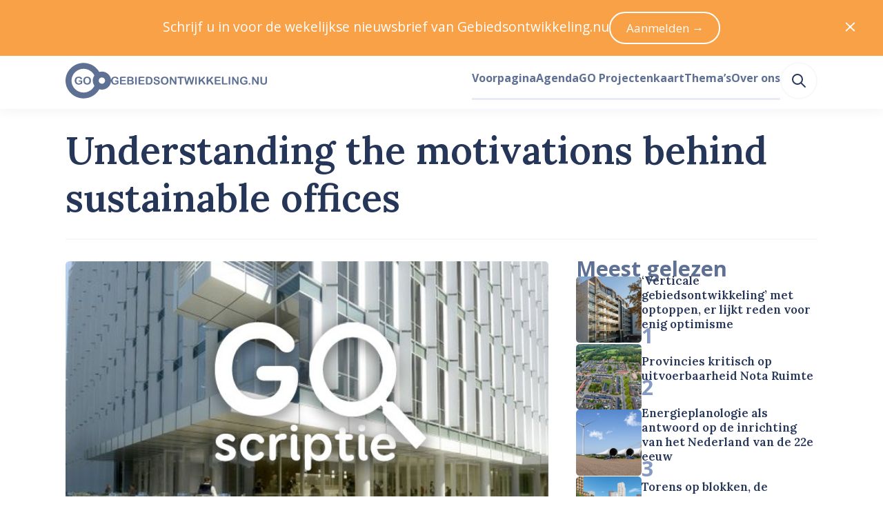

--- FILE ---
content_type: application/javascript; charset=UTF-8
request_url: https://www.gebiedsontwikkeling.nu/dist/js/streamfield-paragraph.6ce9bdc3a6c5563cef29.js
body_size: 928
content:
(window.webpackJsonp=window.webpackJsonp||[]).push([[292],{247:function(e,r,i){"use strict";function t(e){return Array.isArray(e)?e:"object"==typeof e?Object.keys(e).reduce((r,i)=>e[i]?[...r,i]:r,[]):"string"==typeof e?e.split(" "):[]}function a(){return[...arguments].reduce((e,r)=>[...e,...t(r)],[])}i.d(r,"a",(function(){return a}))},363:function(e,r,i){var t=i(574);t.__esModule&&(t=t.default),"string"==typeof t&&(t=[[e.i,t,""]]),t.locals&&(e.exports=t.locals);(0,i(8).default)("77435206",t,!0,{})},573:function(e,r,i){"use strict";i(363)},574:function(e,r,i){(r=i(7)(!1)).push([e.i,".streamfield-paragraph{box-sizing:border-box;padding-left:var(--single-column-horizontal-padding);padding-right:var(--single-column-horizontal-padding)}@media(min-width:768px){.streamfield-paragraph{padding-left:0;padding-right:0}}",""]),r.locals={"size-14":"55.927rem","size-13":"41.956rem","size-12":"31.475rem","size-11":"23.612rem","size-10":"17.713rem","size-9":"13.288rem","size-8":"9.969rem","size-7":"7.478rem","size-6":"5.61rem","size-5":"4.209rem","size-4":"3.157rem","size-3":"2.369rem","size-2":"1.777rem","size-1":"1.333rem","size-0":"1rem","size--1":".75rem","size--2":".563rem","size--3":".422rem","size--4":".317rem","size--5":".134rem","size--6":".056rem","breakpoint-xs":"0","breakpoint-s":"640px","breakpoint-m":"768px","breakpoint-l":"1024px","breakpoint-xl":"1280px","breakpoint-xxl":"1536px","container-width-xs":"100%","container-width-s":"calc(100% - 6.314rem)","container-width-m":"calc(100% - 6.314rem)","container-width-l":"calc(100% - 11.22rem)","container-width-xl":"calc(100% - 11.22rem)","container-width-xxl":"calc(1455px - 11.22rem)"},e.exports=r},635:function(e,r,i){"use strict";i.r(r);var t=i(247),a={name:"StreamfieldParagraph",functional:!0,props:{value:{type:String,required:!0}},render:(e,r)=>{let{data:i,props:{value:a}}=r;return e("c-prose",{props:{html:a},class:Object(t.a)("streamfield-paragraph",i.class||i.staticClass)})}},n=(i(573),i(3)),s=Object(n.a)(a,void 0,void 0,!1,null,null,null);r.default=s.exports}}]);

--- FILE ---
content_type: application/javascript; charset=UTF-8
request_url: https://www.gebiedsontwikkeling.nu/dist/js/streamfield-featured_external_link.29862689f3c4e673c112.js
body_size: 1145
content:
(window.webpackJsonp=window.webpackJsonp||[]).push([[286],{358:function(e,i,t){var r=t(564);r.__esModule&&(r=r.default),"string"==typeof r&&(r=[[e.i,r,""]]),r.locals&&(e.exports=r.locals);(0,t(8).default)("f8a6cd9a",r,!0,{})},563:function(e,i,t){"use strict";t(358)},564:function(e,i,t){(i=t(7)(!1)).push([e.i,".featured-external-link .container,.featured-external-link .heading{box-sizing:border-box;padding-left:var(--single-column-horizontal-padding);padding-right:var(--single-column-horizontal-padding)}@media(min-width:768px){.featured-external-link .container,.featured-external-link .heading{padding-left:0;padding-right:0}}.featured-external-link .external-image{display:block;border-radius:.317rem;max-width:100%}",""]),i.locals={"size-14":"55.927rem","size-13":"41.956rem","size-12":"31.475rem","size-11":"23.612rem","size-10":"17.713rem","size-9":"13.288rem","size-8":"9.969rem","size-7":"7.478rem","size-6":"5.61rem","size-5":"4.209rem","size-4":"3.157rem","size-3":"2.369rem","size-2":"1.777rem","size-1":"1.333rem","size-0":"1rem","size--1":".75rem","size--2":".563rem","size--3":".422rem","size--4":".317rem","size--5":".134rem","size--6":".056rem","breakpoint-xs":"0","breakpoint-s":"640px","breakpoint-m":"768px","breakpoint-l":"1024px","breakpoint-xl":"1280px","breakpoint-xxl":"1536px","container-width-xs":"100%","container-width-s":"calc(100% - 6.314rem)","container-width-m":"calc(100% - 6.314rem)","container-width-l":"calc(100% - 11.22rem)","container-width-xl":"calc(100% - 11.22rem)","container-width-xxl":"calc(1455px - 11.22rem)"},e.exports=i},612:function(e,i,t){"use strict";t.r(i);var r={name:"StreamfieldFeaturedExternalLink",props:{heading:{type:String,required:!0},image:{type:Object,default:void 0},imageExternal:{type:String,default:void 0},title:{type:String,required:!0},url:{type:String,required:!0}}},a=(t(563),t(3)),n=Object(a.a)(r,(function(){var e=this,i=e.$createElement,t=e._self._c||i;return t("l-box",{staticClass:"featured-external-link",attrs:{stack:1}},[e.heading?t("t-paragraph",{staticClass:"heading",attrs:{weight:700,wrap:"balance"}},[e._v("\n    "+e._s(e.heading)+"\n  ")]):e._e(),t("ui-horizontal-rule"),t("l-grid",{staticClass:"container",attrs:{columns:e.image?[1,2]:[1],gap:0,"align-items":"center"}},[e.image||e.imageExternal?t("l-box",{attrs:{stack:1}},[e.image?t("ui-link",{attrs:{to:e.url}},[t("ui-image",{attrs:{id:e.image.id,"responsive-filters":{xs:"fill-180x102"}}})],1):e._e(),e.imageExternal?t("ui-link",{attrs:{to:e.url}},[t("img",{staticClass:"external-image",attrs:{src:e.imageExternal,alt:"title"}})]):e._e()],1):e._e(),t("t-paragraph",{attrs:{size:1}},[t("ui-link",{attrs:{to:e.url}},[e._v(e._s(e.title))])],1)],1),t("ui-horizontal-rule")],1)}),[],!1,null,null,null);i.default=n.exports}}]);